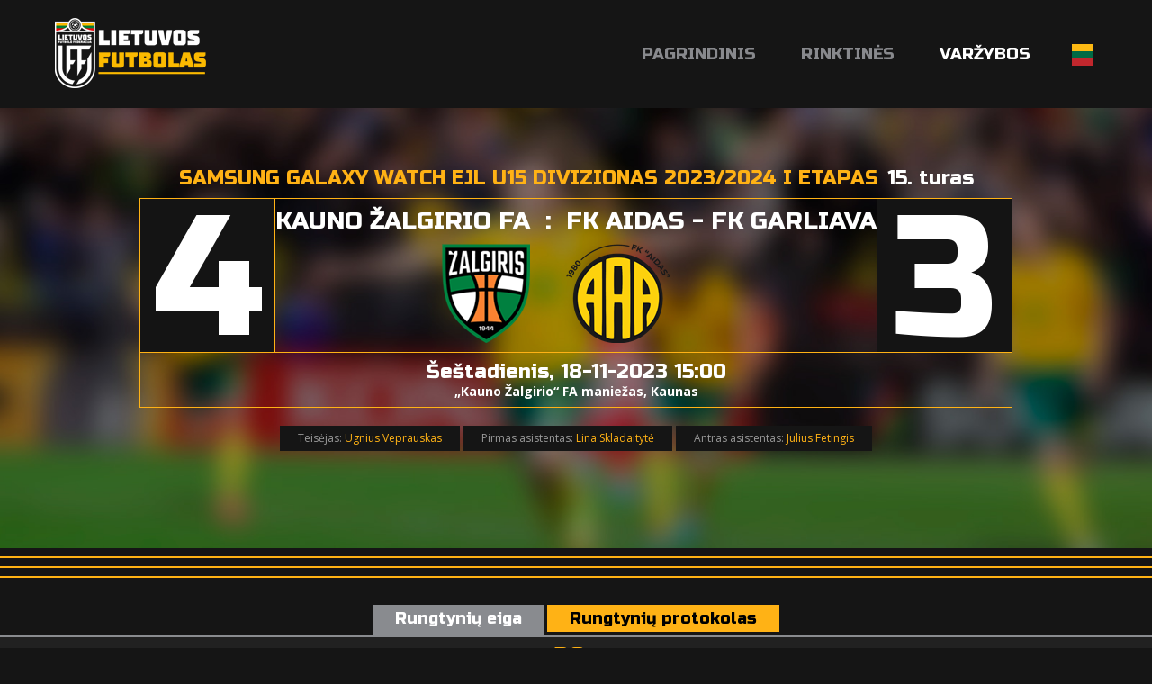

--- FILE ---
content_type: text/html; charset=utf-8
request_url: https://lietuvosfutbolas.lt/rungtynes/kauno-zalgirio-fa-fk-aidas-15737245/
body_size: 10321
content:


<!DOCTYPE html>

<html lang="lt">
<head>
	<title>Kauno Žalgirio FA - FK Aidas - FK Garliava - Lietuvos Futbolas</title>
	<meta http-equiv="X-UA-Compatible" content="IE=Edge" />
	<meta charset="UTF-8" />
	<meta name="viewport" content="width=device-width, initial-scale=1" />
	<meta name="description" content="Lietuvos futbolo varžybų ir rinktinių rezultatai, statistika, naujienos." />

	<script id="cookieyes" src="https://cdn-cookieyes.com/client_data/19d9efedfeea92de6f4f78d1/script.js"></script>	

	
	

	<meta property="og:image" content="http://lietuvosfutbolas.lt/static/images/lfcover2.png" />
	<meta property="og:description" content="Lietuvos futbolo varžybų ir rinktinių rezultatai, statistika, naujienos." />


	<link rel="shortcut icon" type="image/x-icon" href="/favicon2.ico" />

	<!-- default CSS -->
	<link type="text/css" rel="stylesheet" href="/Static/CSS/Common/reset-min.css" />
	<link type="text/css" rel="stylesheet" href="/Static/CSS/Common/reset-init.css" />

	<!-- fonts -->
	<link href='https://fonts.googleapis.com/css?family=Open+Sans:400,300,500,700,600,900&subset=latin-ext' rel='stylesheet' type='text/css'>
	<link href='https://fonts.googleapis.com/css?family=Russo+One:400,300,500,700,600&subset=latin-ext' rel='stylesheet' type='text/css'>

	<!-- generic CSS -->
	<link type="text/css" rel="stylesheet" media="screen" href="/static/css/main.min.css?ver=5" />
	<link type="text/css" rel="stylesheet" media="screen" href="/static/css/common.min.css?ver=5" />
	<link type="text/css" rel="stylesheet" media="screen" href="/static/css/controls.min.css?ver=5c5" />

	<!-- other CSS -->
	
	


	<!-- responsive CSS -->
	<link type="text/css" rel="stylesheet" media="screen" href="/static/css/responsive.min.css?ver=5" />

	<!-- scripts -->
	<script src="//code.jquery.com/jquery-1.11.0.min.js"></script>

	<!-- fancybox -->
	<script src="/static/scripts/plugins/fancybox2/jquery.fancybox.pack.js?v=2.1.5"></script>
	<link rel="stylesheet" type="text/css" href="/static/scripts/plugins/fancybox2/jquery.fancybox.css?v=2.1.5" media="screen" />
	<link rel="stylesheet" type="text/css" href="/static/scripts/plugins/fancybox2/helpers/jquery.fancybox-buttons.css?v=1.0.5" />
	<script src="/static/scripts/plugins/fancybox2/helpers/jquery.fancybox-buttons.js?v=1.0.5"></script>
	<link rel="stylesheet" type="text/css" href="/static/scripts/plugins/fancybox2/helpers/jquery.fancybox-thumbs.css?v=1.0.7" />
	<script src="/static/scripts/plugins/fancybox2/helpers/jquery.fancybox-thumbs.js?v=1.0.7"></script>
	<script src="/static/scripts/plugins/fancybox2/helpers/jquery.fancybox-media.js?v=1.0.6"></script>

	<script>
		(function (i, s, o, g, r, a, m) {
			i['GoogleAnalyticsObject'] = r; i[r] = i[r] || function () {
				(i[r].q = i[r].q || []).push(arguments)
			}, i[r].l = 1 * new Date(); a = s.createElement(o),
			m = s.getElementsByTagName(o)[0]; a.async = 1; a.src = g; m.parentNode.insertBefore(a, m)
		})(window, document, 'script', 'https://www.google-analytics.com/analytics.js', 'ga');

		ga('create', 'UA-61908084-2', 'auto');
		ga('send', 'pageview');
	</script>
	<script src='//platform-api.sharethis.com/js/sharethis.js#property=59cba931cf00260012153dcd&product=custom-share-buttons' async='async'></script>
</head>
<body>
	<header>
		<div class="social"></div>
		<a href="/"><img class="logo" src="/Static/Images/lf_logo_02.png" alt="Lietuvos Futbolas" /></a>
		<a id="simple-menu" href="#"><img src="/Static/images/togglemenu.png" alt="" /></a>
		<nav><ul><li><a id="navItemHome" href="/">Pagrindinis</a></li>
<!--<li><a id="navItemNews" href="/naujienos/">Naujienos</a></li>-->
<li class="dropdown"><a id="navItemNational">Rinktinės</a>
	<div class="widecontent dropdown-content" style="height:260px;">
		<div class="contentContainer" style="margin-left:-340px;width:630px;">
			<div style="float:left;width:200px;">
				<div class="content"><a class="nolink"><i></i>Vyrų</a>
					<ul>
						<li><a href="/nacionalines-rinktines/vyru/">Vyrų rinktinė</a></li>
						<li><a href="/nacionalines-rinktines/u-21-vaikinai/">U-21 vaikinai</a></li>
						<li><a href="/nacionalines-rinktines/u-19-vaikinai/">U-19 vaikinai</a></li>
						<li><a href="/nacionalines-rinktines/u-18-vaikinai/">U-18 vaikinai</a></li>
						<li><a href="/nacionalines-rinktines/u-17-vaikinai/">U-17 vaikinai</a></li>
						<li><a href="/nacionalines-rinktines/u-16-vaikinai/">U-16 vaikinai</a></li>
						<li><a href="/nacionalines-rinktines/u-15-vaikinai/">U-15 vaikinai</a></li>
					</ul>
				</div>
			</div>
			<div style="float:left;width:200px;">
				<div class="content"><a class="nolink"><i></i>Moterų</a>
					<ul>
						<li><a href="/nacionalines-rinktines/moteru/">Moterų rinktinė</a></li>
						<li><a href="/nacionalines-rinktines/u-19-merginos/">U-19 merginos</a></li>
						<!--<li><a href="/nacionalines-rinktines/u-18-merginos/">U-18 merginos</a></li>-->
						<li><a href="/nacionalines-rinktines/u-17-merginos/">U-17 merginos</a></li>
						<li><a href="/nacionalines-rinktines/u-16-merginos/">U-16 merginos</a></li>
						<li><a href="/nacionalines-rinktines/u-15-merginos/">U-15 merginos</a></li>
					</ul>
				</div>
			</div>
			<div style="float:left;width:200px;">
				<div class="content"><a class="nolink"><i></i>Futsal</a>
					<ul>
						<li><a href="/nacionalines-rinktines/futsal/">Futsal rinktinė</a></li>
						<li><a href="/nacionalines-rinktines/futsal-moteru/">Futsal moterų rinktinė</a></li>
						<li><a href="/nacionalines-rinktines/futsal-u-19/">Futsal U-19 rinktinė</a></li>
					</ul>
				</div>
				<div class="content"><a class="nolink"><i></i>Paplūdimio</a>
					<ul>
						<li><a href="/nacionalines-rinktines/papludimio/">Paplūdimio rinktinė</a></li>
					</ul>
				</div>
			</div>
			<div class="clear"></div>
		</div>
	</div>
</li>
<li class="dropdown">
	<a id="navItemCompetitions" class="active">Varžybos</a>
	<div class="widecontent dropdown-content" style="height:930px;">
		<div class="contentContainer" style="margin-left:-760px;width:1020px;overflow:hidden;">
			<div style="float:left;width:290px;">
				<div class="content"><a class="nolink"><i></i>Vyrų</a>
					<ul>
						<li><a href="/varzybos/vyru/a-lyga/">A lyga, kurią remia TOPsport</a><!-- (<a href="/varzybos/23044460/a-lyga-pereinamosios-rungtynes/">pereinamosios r.</a>)--></li>
						
						<li><a href="/varzybos/vyru/i-lyga/">I lyga, kurią remia TOPsport</a><!-- (<a href="/varzybos/23044525/i-lyga-pereinamosios-rungtynes/">pereinamosios r.</a>)--></li>

						<li><span>LFF II lyga</span></li><li>&nbsp;&nbsp;&nbsp;&nbsp;(<a href="/varzybos/20708568/ii-lyga-a-div/">A divizionas</a>, <a href="/varzybos/20724260/ii-lyga-b-div/">B divizionas</a>)</li>
<!--						<li><span>LFF II lyga</span></li>
						<li>&nbsp;&nbsp;&nbsp;&nbsp;(<a href="/varzybos/11644164/ii-lyga-i-etapas/">I etapas</a>)</li>-->


<!--						<li><a href="/varzybos/vyru/a-lyga/">Optibet A lyga</a></li>
						<li>&nbsp;&nbsp;&nbsp;&nbsp;(<a href="/varzybos/14073345/a-lyga-pereinamosios-rungtynes/">pereinamosios rungtynės</a>)</li>
						
						<li><a href="/varzybos/vyru/i-lyga/">Optibet I lyga</a></li>
						<li>&nbsp;&nbsp;&nbsp;&nbsp;(<a href="/varzybos/14066274/i-lyga-pereinamosios-rungtynes/">pereinamosios rungtynės</a>)</li>

						<li><span>II lyga</span></li>
						<li>&nbsp;&nbsp;&nbsp;&nbsp;(<a href="/varzybos/11644164/ii-lyga-i-etapas/">I etapas</a>, <a href="/varzybos/13334048/ii-lyga-1-10-v/">1-10 v.</a>, <a href="/varzybos/13339888/ii-lyga-11-18-v/">11-18 v.</a>)</li>-->

						
						<li><a href="/varzybos/vyru/lff-taure/">FPRO LFF taurė</a></li>
						<li><a href="/varzybos/23198647/lff-supertaure/">LFF Supertaurė, kurią remia TOPsport</a></li>
					</ul>
				</div>
				<div class="content"><a class="nolink"><i></i>Moterų</a>
					<ul>
						<li><a href="/varzybos/moteru/moteru-a-lyga/">Moterų A lyga</a></li>
						<li><a href="/varzybos/20733824/moteru-i-lyga/">Moterų I lyga</a></li>
						<li><a href="/varzybos/20870493/moteru-ii-lyga/">Moterų II lyga</a></li>
						<!--<li><span>Moterų I lyga</span></li>
						<li>&nbsp;&nbsp;&nbsp;&nbsp;(<a href="/varzybos/17611400/moteru-i-lyga-i-etapas/">I etapas</a>, <a href="/varzybos/19848457/moteru-i-lyga-ii-etapas/">II etapas</a>, <a href="/varzybos/19952949/moteru-i-lyga-iii-etapas/">III etapas</a>)<br /></li>-->
						
						<li><span>Baltijos moterų lyga</span></li>
						<li>&nbsp;&nbsp;&nbsp;&nbsp;(<a href="/varzybos/20732538/baltijos-moteru-lyga-i-etapas/">I etapas</a>, <a href="/varzybos/22604295/baltijos-moteru-lyga-ii-etapas/">II etapas</a>, <a href="/varzybos/22835827/dėl-3-vietos/">dėl 3 vietos</a>, <a href="/varzybos/22835843/finalas/">finalas</a><!--, <a href="/varzybos/19229044/baltijos-moteru-lyga-iii-etapas/">III etapas</a>-->)<br /></li>

						<li><span>Merginų elitinė lyga</span></li>
						<li>&nbsp;&nbsp;&nbsp;&nbsp;(<a href="/varzybos/22017865/merginu-elitine-lyga-mel-u17-divizionas/">MEL U17</a>, <a href="/varzybos/22018216/merginu-elitine-lyga-mel-u15-divizionas/">MEL U15</a>)<br /></li>

<!--						<li><span>Mergaičių U13 čempionatas</span></li>
						<li>&nbsp;&nbsp;&nbsp;&nbsp;(<a href="/varzybos/16181192/mergaiciu-u13-cempionatas-pietu-ritu/">Pietų-Rytų</a>, <a href="/varzybos/16181195/mergaiciu-u13-cempionatas-siaures-vakaru/">Šiaurės-Vakarų</a>, <a href="/varzybos/18655256/lietuvos-mergaiciu-cempionatas-1-8-v/">1-8 v.</a>, <a href="/varzybos/18654576/lietuvos-mergaiciu-cempionatas-9-20-v/">9-20 v.</a>)<br /></li>-->
<li><span>Mergaičių čempionatas</span></li>
						<li>&nbsp;&nbsp;&nbsp;&nbsp;U13: <a href="/varzybos/22101438/mergaiciu-u13-cempionatas-pietu-ritu/">Pietų-Rytų</a>, <a href="/varzybos/22101466/mergaiciu-u13-cempionatas-siaures-vakaru/">Šiaurės-Vakarų</a><!--, <a href="/varzybos/21655353/mergaiciu-u13-cempionatas-1-4-v/">1-4 v.</a>, <a href="/varzybos/21655422/mergaiciu-u13-cempionatas-5-8-v/">5-8 v.</a>, <a href="/varzybos/21655466/mergaiciu-u13-cempionatas-9-12-v/">9-12 v.</a>, <a href="/varzybos/21641428/mergaiciu-u13-cempionatas-13-16-v/">13-16 v.</a>--><br /></li>
						<li>&nbsp;&nbsp;&nbsp;&nbsp;U11: <a href="/varzybos/22102324/mergaiciu-u11-cempionatas-pietu-ritu/">Pietų-Rytų</a>, <a href="/varzybos/22102288/mergaiciu-u11-cempionatas-sostines/">Sostinės</a>, <a href="/varzybos/22102310/mergaiciu-u11-cempionatas-siaures-vakaru/">Šiaurės-Vakarų</a><br /></li>
						<li><span>Moterų futsal čempionatas</span></li>
						<li>&nbsp;&nbsp;&nbsp;&nbsp;(<!--<a href="/varzybos/17159895/moteru-futsal-cempionatas-2024-pietu-rytu-grupe/">Pietų-Rytų</a>, <a href="/varzybos/17159898/moteru-futsal-cempionatas-2024-siaures-vakaru-grupe/">Šiaurės-Vakarų</a>, --><a href="/varzybos/23103437/moteru-futsal-cempionatas-202526-i-etapas/">I etapas</a>, <a href="/varzybos/23241797/moteru-futsal-cempionatas-202526-ii-etapas/">II etapas</a>, <a href="/varzybos/23280183/moteru-futsal-cempionatas-202526-iii-etapas/">III etapas</a>)<br /></li>
						<li><span>Merginų futsal čempionatas</span></li>
						<li>&nbsp;&nbsp;&nbsp;&nbsp;(<!--<a href="/varzybos/17159895/merginu-futsal-cempionatas-2024-pietu-rytu-grupe/">Pietų-Rytų</a>, <a href="/varzybos/17159898/merginu-futsal-cempionatas-2024-siaures-vakaru-grupe/">Šiaurės-Vakarų</a>, --><a href="/varzybos/23110905/merginu-futsal-cempionatas-202526-i-etapas/">I etapas</a>, <a href="/varzybos/23262636/merginu-futsal-cempionatas-202526-ii-etapas/">II etapas</a><!--, <a href="/varzybos/20621435/merginu-futsal-cempionatas-202425-iii-etapas/">III etapas</a>-->)<br /></li>
						<li><span>Mergaičių futsal čempionatas</span></li>
						<li>&nbsp;&nbsp;&nbsp;&nbsp;U13: <a href="/varzybos/23201571/mergaiciu-futsal-u13-cempionatas-pietu-rytu/">Pietų-Rytų</a>, <a href="/varzybos/23201580/mergaiciu-futsal-u13-cempionatas-siaures-vakaru/">Šiaurės-Vakarų</a><!--, <br /><a href="/varzybos/20696612/mergaiciu-futsal-u13-cempionatas-1-4-v/">1-4 v.</a>, <a href="/varzybos/20696671/mergaiciu-futsal-u13-cempionatas-5-8-v/">5-8 v.</a>, <a href="/varzybos/20696762/mergaiciu-futsal-u13-cempionatas-9-12-v/">9-12 v.</a>--><br /></li>
						<li>&nbsp;&nbsp;&nbsp;&nbsp;U11: <a href="/varzybos/23201592/mergaiciu-futsal-u11-cempionatas-pietu-rytu/">Pietų-Rytų</a>, <a href="/varzybos/23201619/mergaiciu-futsal-u11-cempionatas-siaures-vakaru/">Šiaurės-Vakarų</a><br /></li>

						<!--<li><a href="/varzybos/moteru/2023-m-lietuvos-moteru-regionine-lyga/">Moterų regioninė lyga</a></li>-->

						<!--<li><span>Moterų regioninė lyga</span></li>
						<li>&nbsp;&nbsp;&nbsp;&nbsp;(<a href="/varzybos/21910434/moteru-elitine-lyga-pietu-ritu/">Pietų-Rytų</a>, <a href="/varzybos/21910378/moteru-elitine-lyga-siaures-vakaru/">Šiaurės-Vakarų</a>)<br /></li>-->



						<!--<li>&nbsp;&nbsp;&nbsp;&nbsp;(<a href="/varzybos/11103285/moteru-regionine-liga-pietu/">Pietų</a>, <a href="/varzybos/10282699/moteru-regionine-liga-utenos/">Utenos</a>, <a href="/varzybos/10327935/moteru-regionine-liga-vilniaus/">Vilniaus</a>, <a href="/varzybos/10344833/moteru-regionine-liga-vakaru/">Vakarų</a>)<br /></li>-->
						
					</ul>
				</div>
				<div class="content"><a class="nolink"><i></i>Mėgėjų</a>
					<ul>
<!--						<li><a href="/varzybos/megeju/ii-lyga-pietu-zona/">II Lyga Pietų Zona</a></li>
						<li>&nbsp;&nbsp;&nbsp;&nbsp;(<a href="/varzybos/8528918/ii-lyga-pietu-zona-1-8-vietos/">1-8 vietos</a>, <a href="/varzybos/8528938/ii-lyga-pietu-zona-9-14-vietos/">9-14 vietos </a>)</li>

						<li><a href="/varzybos/megeju/ii-lyga-vakaru-zona/">II Lyga Vakarų Zona</a></li>
						<li>&nbsp;&nbsp;&nbsp;&nbsp;(<a href="/varzybos/8532401/ii-lyga-vakaru-zona-1-6-vietos/">1-6 vietos</a>, <a href="/varzybos/8532799/ii-lyga-vakaru-zona-7-12-vietos/">7-12 vietos</a>)</li>-->

						<li><a href="/varzybos/megeju/kaff-maff-iii-lyga/">KAFF-MAFF III lyga 2025</a></li>
						<li><a href="/varzybos/megeju/klff-iii-lyga/">KLFF III lyga</a></li>
						<li><a href="/varzybos/megeju/paff-saff-iii-lyga/">PAFF-ŠAFF III lyga</a>, <a href="/varzybos/21233403/paff-8x8-pirmenybes/">PAFF 8x8 pirmenybės 2025</a></li>
					</ul>
				</div>
			</div>
			<div style="float:left;width:300px;overflow:hidden;">
				<div class="content"><a class="nolink"><i></i>Jaunimo</a>
					<ul style="float:left;width:280px;overflow:hidden;margin-left:0px;">
						<li><a href="/varzybos/22215180/jaunimo-u-19-cempionatas/">Jaunimo U-19 čempionatas</a><br /><br /></li>
						<li><span>Elitinė jaunių lyga</span></li>

						<li><span>U-18 divizionas</span></li>
						<li>&nbsp;&nbsp;&nbsp;&nbsp;(<a href="/varzybos/21889673/ejl-u-18-divizionas-a-gr/">A gr.</a>, <a href="/varzybos/21950638/ejl-u-18-divizionas-b-gr/">B gr.</a><!--, <a href="/varzybos/21468142/ejl-u-18-divizionas-1-6-v/">1-6 v.</a>, <a href="/varzybos/21444141/ejl-u-18-divizionas-7-12-v/">7-12 v.</a>-->)</li>
						
						<li><span>U-16 divizionas</span></li>
						<li>&nbsp;&nbsp;&nbsp;&nbsp;(<a href="/varzybos/21889609/ejl-u-16-divizionas-a-gr/">A gr.</a>, <a href="/varzybos/21950606/ejl-u-16-divizionas-b-gr/">B gr.</a><!--, <a href="/varzybos/21469575/ejl-u-16-divizionas-1-6-v/">1-6 v.</a>, <a href="/varzybos/21444255/ejl-u-16-divizionas-7-11-v/">7-11 v.</a>-->)</li>

						<li><span>U-15 divizionas</span></li>
						<li>&nbsp;&nbsp;&nbsp;&nbsp;(<a href="/varzybos/21888236/ejl-u-15-divizionas-a-gr/">A gr.</a>, <a href="/varzybos/21888256/ejl-u-15-divizionas-b-gr/">B gr.</a><!--, <a href="/varzybos/21468294/ejl-u-15-divizionas-1-6-v/">1-6 v.</a>, <a href="/varzybos/21467888/ejl-u-15-divizionas-7-12-v/">7-12 v.</a>-->)<br /><br /></li>
						
						<li><a href="/varzybos/21880499/u-14-divizionas/">U-14 divizionas</a></li>

						<li><a href="/varzybos/21880542/u-13-divizionas/">U-13 divizionas</a><!-- (<a href="/varzybos/20967252/u-13-divizionas-1-8-v/">1-8 v.</a>, <a href="/varzybos/20966594/u-13-divizionas-9-16-v/">9-16 v.</a>)--><br /><br /></li>

						<!--<li><span>Jaunučių U-13 divizionas</span></li>
						<li>&nbsp;&nbsp;&nbsp;&nbsp;(<a href="/varzybos/10613168/jaunuciu-u-13-divizionas-pietu-rytu/">Pietų-Rytų</a>, <a href="/varzybos/10613423/jaunuciu-u-13-divizionas-siaures-vakaru/">Šiaurės-Vakarų</a>)<br /><br /></li>-->

						<!--<li><a href="/varzybos/10668054/i-lygos-u-17-divizionas/">I lygos U-17 divizionas</a><br /><br /></li>-->

						<li><span>I lygos U-18 divizionas</span></li>
						<li>&nbsp;&nbsp;&nbsp;&nbsp;(<a href="/varzybos/21977219/i-lygos-u-18-divizionas-pietu-rytu/">Pietų-Rytų</a>, <a href="/varzybos/22106142/i-lygos-u-18-divizionas-siaures-vakaru/">Šiaurės-Vakarų</a><!--, <a href="/varzybos/15504708/i-lygos-u-18-divizionas-superfinalas/">superfinalas</a>-->)<br /></li>

						<li><span>I lygos U-16 divizionas</span></li>
						<li>&nbsp;&nbsp;&nbsp;&nbsp;(<a href="/varzybos/21974111/i-lygos-u-16-divizionas-pietu/">Pietų-Rytų</a>, <a href="/varzybos/22261950/i-lygos-u-16-divizionas-siaures-vakaru/">Šiaurės-Vakarų</a><!--, <a href="/varzybos/15504665/i-lygos-u-16-divizionas-superfinalas/">superfinalas</a>-->)<br /></li>

						<li><span>I lygos U-15 divizionas</span></li>
						<li>&nbsp;&nbsp;&nbsp;&nbsp;(<a href="/varzybos/21979787/i-lygos-u-15-divizionas-pietu-rytu-a/">Pietų-Rytų A</a>, <a href="/varzybos/21979835/i-lygos-u-15-divizionas-pietu-rytu-b/">Pietų-Rytų B</a>, <a href="/varzybos/21981941/i-lygos-u-15-divizionas-siaures-vakaru/">Šiaurės-Vakarų</a><!--, <a href="/varzybos/15302526/i-lygos-u-14-divizionas-patekimo-i-superfinala/">p. į superfinalą</a>, <a href="/varzybos/15504559/i-lygos-u-14-divizionas-superfinalas/">superfinalas</a>-->)<br /></li>
						
						<li><span>I lygos U-14 divizionas</span></li>
						<li>&nbsp;&nbsp;&nbsp;&nbsp;(<a href="/varzybos/22025333/i-lygos-u-14-divizionas-pietu/">Pietų</a>, <a href="/varzybos/22010577/i-lygos-u-14-divizionas-rytu-a/">Rytų A</a>, <a href="/varzybos/22025188/i-lygos-u-14-divizionas-rytu-b/">Rytų B</a>, <a href="/varzybos/22010676/i-lygos-u-14-divizionas-siaures-vakaru/">Šiaurės-Vakarų</a><!--, <a href="/varzybos/15302526/i-lygos-u-14-divizionas-patekimo-i-superfinala/">p. į superfinalą</a>, <a href="/varzybos/15504559/i-lygos-u-14-divizionas-superfinalas/">superfinalas</a>-->)<br /></li>
						
						<li><span>I lygos U-13 divizionas</span></li>
						<li>&nbsp;&nbsp;&nbsp;&nbsp;(<a href="/varzybos/22011666/i-lygos-u-13-divizionas-pietu/">Pietų</a>, <a href="/varzybos/22025457/i-lygos-u-13-divizionas-ritu/">Rytų</a>, <a href="/varzybos/22153545/i-lygos-u-13-divizionas-siaures-vakaru/">Šiaurės-Vakarų</a><!--, <a href="/varzybos/15503991/i-lygos-u-13-divizionas-patekimo-i-superfinala/">p.į superfinalą</a>, <a href="/varzybos/15503980/i-lygos-u-13-divizionas-superfinalas/">superfinalas</a>-->)<br /><br /></li>

						<li><a href="/varzybos/jaunimo/lietuvos-vaiku-lyga/">Lietuvos vaikų lyga</a><br /><br /></li>

						<li><span>Baltijos jaunimo lyga U16</span></li>
						<li>&nbsp;&nbsp;&nbsp;&nbsp;(<a href="/varzybos/20616060/baltijos-jaunimo-lyga-u16-a-grupe/">A grupė</a>, <a href="/varzybos/20616308/baltijos-jaunimo-lyga-u16-b-grupe/">B grupė</a>, <a href="/varzybos/20970227/baltijos-jaunimo-lyga-u16-ii-etapas/">II etapas</a>)<br /></li>
						
						<li><span>Baltijos jaunimo lyga U15</span></li>
						<li>&nbsp;&nbsp;&nbsp;&nbsp;(<a href="/varzybos/20616574/baltijos-jaunimo-lyga-u15-a-grupe/">A grupė</a>, <a href="/varzybos/20616631/baltijos-jaunimo-lyga-u15-b-grupe/">B grupė</a>, <a href="/varzybos/20970281/baltijos-jaunimo-lyga-u15-ii-etapas/">II etapas</a>)<br /></li>


					</ul>
					<div class="clear"></div>
				</div>
			</div>
			<div style="float:left;width:420px;overflow:hidden;">
				<div class="content"><a class="nolink"><i></i>Futsal</a>
					<ul>
						<li><a href="/varzybos/futsal/futsal-a-lyga/">Futsal A lyga, kurią remia TOPsport</a> <!--(<a href="/varzybos/20628382/topsport-futsal-a-lyga-atkrintamosios/">Atkrintamosios</a>), <a href="/varzybos/11762622/futsal-a-lyga-ii-etapas/">II etapas</a>)--></li>
<!--						<li><a href="/varzybos/5268093/lets-go-futsal-i-lyga/">Let’s go Futsal I lyga</a></li>
						<li><a href="/varzybos/11585193/paff-futsal-i-lyga/">PAFF Futsal I lyga</a></li>-->
						<li><a href="/varzybos/22935055/lff-futsal-taure/">LFF Futsal Taurė</a></li>

						<li><a href="/varzybos/22221102/lff-futsal-supertaure/">LFF Futsal Supertaurė</a></li>
<!--						<li>&nbsp;&nbsp;&nbsp;&nbsp;(<a href="/varzybos/5436391/futsal-taure-2020-centrinis-rytu-regionas/">Centrinis-Rytų</a>, <a href="/varzybos/5436423/futsal-taure-2020-vakaru-regionas/">Vakarų</a>, <a href="/varzybos/5437193/futsal-taure-2020-ii-ir-kiti-turai/">II ir kiti turai</a>)</li>-->
<!--						<li><a href="/varzybos/futsal/futsal-a-lyga-atkrintamosios/">Futsal A lyga atkrintamosios</a></li>-->
						<li><a href="/varzybos/20456858/kaff-futsal-i-lyga/">KAFF Futsal I lyga</a></li>
						<li><a href="/varzybos/23113222/paff-futsal-i-lyga/">PAFF Futsal I lyga</a></li>
						<li><a href="/varzybos/futsal/jaunimo-futsal-cempionatas/">Jaunimo Futsal čempionatas</a></li>
					</ul>
				</div>
				<div class="content"><a class="nolink"><i></i>Paplūdimio</a>
					<ul>
						<li>2025 Stiklita futbolo čempionatas</li>
						<li>&nbsp;&nbsp;&nbsp;&nbsp;(<a href="/varzybos/21491496/2025-m-stiklita-lietuvos-papludimio-futbolo-cempionatas-a-grupe/">A grupė</a>, <a href="/varzybos/21491506/2025-m-stiklita-lietuvos-papludimio-futbolo-cempionatas-b-grupe/">B grupė</a>, <a href="/varzybos/21853728/2025-m-stiklita-lietuvos-papludimio-futbolo-cempionatas-finalinis-etapas/">finalinis etapas</a> )</li>
					</ul>
				</div>
				<div class="content"><a class="nolink"><i></i>Studentai</a>
					<ul>
						<li><a href="/varzybos/studentai/lietuvos-studentu-futbolo-cempionatas/">Lietuvos studentų futbolo čempionatas</a></li>
					</ul>
				</div>
				<div class="content"><a class="nolink"><i></i>Veteranai/Senjorai</a>
					<ul>

<!--					<li><a href="/varzybos/veteranai-ir-senjorai/23-lietuvos-veteranu-35-futbolo-pirmenybes/">23' Lietuvos veteranų (35+) futbolo pirmenybės</a></li>-->
					
						<li><a href="/varzybos/veteranai-ir-senjorai/2025-m-carlsberg-nealkoholinis-lietuvos-senjoru-50-mazojo-futbolo-pirmenybes/">25' Carlsberg nealkoholinis Lietuvos senjorų 50+ mažojo futbolo pirmenybės</a></li>
						<li><a href="/varzybos/veteranai-ir-senjorai/2025-m-carlsberg-nealkoholinis-lietuvos-senjoru-60-mazojo-futbolo-pirmenybes/">25' Carlsberg nealkoholinis Lietuvos senjorų 60+ mažojo futbolo pirmenybės</a></li>
						<li><a href="/varzybos/veteranai-ir-senjorai/2025-m-lietuvos-veteranu-35-futbolo-pirmenybes/">25' Lietuvos veteranų 35+ futbolo pirmenybės</a></li>
						<li><a href="/varzybos/veteranai-ir-senjorai/2025-m-carlsberg-nealkoholinis-lietuvos-veteranu-40-mazojo-futbolo-pirmenybes/">25' Carlsberg nealkoholinis Lietuvos veteranų 40+ mažojo futbolo pirmenybės</a></li>


						<li><a href="/varzybos/veteranai-ir-senjorai/202526-lietuvos-veteranu-35-futsal-pirmenybes/">25/26 Lietuvos veteranų (35+) futsal pirmenybės</a></li>
						<li><a href="/varzybos/veteranai-ir-senjorai/202526-lietuvos-senjoru-50-futsal-pirmenybes/">25/26 Lietuvos senjorų (50+) futsal pirmenybės</a></li>
						<li><a href="/varzybos/veteranai-ir-senjorai/202526-lietuvos-senjoru-60-futsal-pirmenybes/">25/26 Lietuvos senjorų (60+) futsal pirmenybės</a></li>


<!--						<li><a href="/varzybos/veteranai-ir-senjorai/2024-lietuvos-veteranu-35-futbolo-pirmenybes/">2024 Lietuvos veteranų (35+) futbolo pirmenybės</a></li>
						<li><a href="/varzybos/veteranai-ir-senjorai/2024-lietuvos-veteranu-35-futsal-pirmenybes/">24' Lietuvos veteranų (35+) futsal pirmenybės</a></li>
						<li><a href="/varzybos/veteranai-ir-senjorai/2024-lietuvos-senjoru-60-futsal-pirmenybes/">24' Lietuvos senjorų (60+) futsal primenybės</a></li>
						<li><a href="/varzybos/veteranai-ir-senjorai/2324-lietuvos-senjoru-50-futsal-pirmenybes/">23/24 Lietuvos senjorų (50+) futsal pirmenybės</a></li>-->

					</ul>
				</div>
				<div class="content"><a class="nolink"><i></i>Masinis futbolas</a>
					<ul>
						<li><a href="/varzybos/masinis/202425-ladygolas-u12-merginu-futsal-zaidynes/">2024/25 "LadyGolas" U12 merginų futsal žaidynės</a></li>
						<li><a href="/varzybos/masinis/202425-ladygolas-u14-merginu-futsal-zaidynes/">2024/25 "LadyGolas" U14 merginų futsal žaidynės</a></li>
						<li><a href="/varzybos/masinis/202526-mrgolas-u12-vaikinu-futsal-zaidynes/">2025/26 "MrGolas" U12 vaikinų futsal žaidynės</a></li>
						<li><a href="/varzybos/masinis/202526-mrgolas-u14-vaikinu-futsal-zaidynes/">2025/26 "MrGolas" U14 vaikinų futsal žaidynės</a></li>
					</ul>
				</div>
				<!--<div class="content"><a class="nolink"><i></i>Masinis</a>
					<ul>
						<li><a href="/varzybos/masinis/u12-lietuvos-mokyklu-vaikinu-futsal-zaidynes-mrgolas/">U12 mokyklų vaikinų futsal žaidynės "MrGolas"</a></li>
						<li><a href="/varzybos/masinis/u14-lietuvos-mokyklu-vaikinu-futsal-zaidynes-mrgolas/">U14 mokyklų vaikinų futsal žaidynės "MrGolas"</a></li>
						<li><a href="/varzybos/masinis/u16-lietuvos-mokyklu-vaikinu-futsal-zaidynes-mrgolas/">U16 mokyklų vaikinų futsal žaidynės "MrGolas"</a></li>
						<li><a href="/varzybos/masinis/u12-merginu-futsal-zaidynes-ladygolas/">U12 merginų futsal žaidynės "LadyGolas"</a></li>
						<li><a href="/varzybos/masinis/u14-merginu-futsal-zaidynes-ladygolas/">U14 merginų futsal žaidynės "LadyGolas"</a></li>
						<li><a href="/varzybos/masinis/u16-merginu-futsal-zaidynes-ladygolas/">U16 merginų futsal žaidynės "LadyGolas"</a></li>
					</ul>
				</div>-->
			</div>
			<div class="clear"></div>
		</div>
	</div>
</li><li class="dropdown lang"><a><img src="/static/images/lang_lt.png" alt="LT" /></a><div class="widecontent dropdown-content" style=""><div class="contentContainer"><ul><li><a href="/en/"><img src="/static/images/lang_en.png" alt="EN" /></a></li><li><a href="/"><img src="/static/images/lang_lt.png" alt="LT" /></a></li></ul></div></div></li></ul></nav>
	</header>
	<main>
		<div class="content">
			


<div class="matchHeader">
	<div class="matchData"><h2><span>Samsung Galaxy Watch EJL U15 divizionas 2023/2024 I etapas</span>15. turas</h2><div class="resultContainer"><div class="line1"><div class="res1">4</div><div class="clubs"><div class="club1"><a href="/klubai/kauno-zalgirio-fa-29068/?cid=15681915">Kauno Žalgirio FA<img alt="logo" src="https://lietuvosfutbolas.lt/files/images_comet/c2/5/_resized/c2564b399e9732de5c33151fbb33d27caad36809_160_110_withoutgrow_t.png" /></a></div><div class="separator">:</div><div class="club2"><a href="/klubai/fk-aidas-fk-garliava-35910/?cid=15681915">FK Aidas - FK Garliava<img alt="logo" src="https://lietuvosfutbolas.lt/files/images_comet/e9/2/_resized/e92ff14dcc1a263344479785c8aaa3d279815d5b_160_110_withoutgrow_t.png" /></a></div></div><div class="res2">3</div></div><div class="line2"><h4>Šeštadienis, 18-11-2023 15:00</h4><h5>„Kauno Žalgirio“ FA maniežas, Kaunas</h5></div></div></div>
<div class="line3"><ul class="officials"><li>Teisėjas: <b>Ugnius Veprauskas</b></li><li>Pirmas asistentas: <b>Lina Skladaitytė</b></li><li>Antras asistentas: <b>Julius Fetingis</b></li></ul></div>

	<div class="socialbuttons"><div class="sharethis-inline-share-buttons"></div></div>
</div>
<div class="line lineRGB"></div>
<div class="tabbedContent"><div class="tabs"><ul><li class="active" data-content="tabContent_1_1"><span>Rungtynių eiga</span></li><li class="" data-content="tabContent_1_2"><span>Rungtynių protokolas</span></li></ul></div>		<div class="tabsContent">
			<div id="tabContent_1_1" class="active">
<div class="competitionContent bordered"><table class="matchprogress"><tr class="odd goal"><td class="goal"><span><a href="/zaidejai/narimantas-povilaitis-39490/">Narimantas Povilaitis</a></span><h3 class="big">ĮVARTIS! &nbsp;1:0</h3><div class="icon"></div> </td><td><h4 class="">28</h4></td><td>&nbsp;</td></tr>
<tr class="goal"><td>&nbsp;</td><td><h4 class="">31</h4></td><td class="goal"><div class="icon"></div><h3 class="big">ĮVARTIS! &nbsp;1:1</h3> <span><a href="/zaidejai/majus-sicinskis-39476/">Majus Sicinskis</a></span></td></tr>
<tr class="odd"><td class="substitution"><div class="players"><span><a href="/zaidejai/markas-racius-38365/">Markas Račius</a></span><br /><span><a href="/zaidejai/armandas-brazaitis-47272/">Armandas Brazaitis</a></span></div><div class="icon"></div><h3>Keitimas </h3></td><td><h4 class="">41</h4></td><td>&nbsp;</td></tr>
<tr class=""><td class="substitution"><div class="players"><span><a href="/zaidejai/vejas-pocius-14720/">Vėjas Pocius</a></span><br /><span><a href="/zaidejai/narimantas-povilaitis-39490/">Narimantas Povilaitis</a></span></div><div class="icon"></div><h3>Keitimas </h3></td><td><h4 class="">41</h4></td><td>&nbsp;</td></tr>
<tr class="odd"><td>&nbsp;</td><td><h4 class="">41</h4></td><td class="substitution"><h3>Keitimas </h3><div class="icon"></div><div class="players"><span><a href="/zaidejai/simonas-davidonis-38124/">Simonas Davidonis</a></span><br /><span><a href="/zaidejai/tomas-liubamirskas-39470/">Tomas Liubamirskas</a></span></div></td></tr>
<tr class="goal"><td class="goal"><span><a href="/zaidejai/benas-vosylius-47143/">Benas Vosylius</a></span><h3 class="big">ĮVARTIS! &nbsp;2:1</h3><div class="icon"></div> </td><td><h4 class="">45</h4></td><td>&nbsp;</td></tr>
<tr class="odd goal"><td class="goal"><span><a href="/zaidejai/matas-staskevicius-39615/">Matas Staškevičius</a></span><h3 class="big">ĮVARTIS! &nbsp;3:1</h3><div class="icon"></div> </td><td><h4 class="">47</h4></td><td>&nbsp;</td></tr>
<tr class=""><td>&nbsp;</td><td><h4 class="">48</h4></td><td class="substitution"><h3>Keitimas </h3><div class="icon"></div><div class="players"><span><a href="/zaidejai/agnis-pocius-117380/">Agnis Pocius</a></span><br /><span><a href="/zaidejai/titas-bertauskis-38132/">Titas Bertauskis</a></span></div></td></tr>
<tr class="odd"><td>&nbsp;</td><td><h4 class="">48</h4></td><td class="substitution"><h3>Keitimas </h3><div class="icon"></div><div class="players"><span><a href="/zaidejai/tadas-sprainys-117360/">Tadas Sprainys</a></span><br /><span><a href="/zaidejai/ainis-liaugaudas-38426/">Ainis Liaugaudas</a></span></div></td></tr>
<tr class=""><td class="substitution"><div class="players"><span><a href="/zaidejai/dovydas-dzikas-39836/">Dovydas Dzikas</a></span><br /><span><a href="/zaidejai/matas-staskevicius-39615/">Matas Staškevičius</a></span></div><div class="icon"></div><h3>Keitimas </h3></td><td><h4 class="">53</h4></td><td>&nbsp;</td></tr>
<tr class="odd"><td class="substitution"><div class="players"><span><a href="/zaidejai/emilis-zitkevicius-47258/">Emilis Žitkevičius</a></span><br /><span><a href="/zaidejai/nojus-smaleckas-39472/">Nojus Smaleckas</a></span></div><div class="icon"></div><h3>Keitimas </h3></td><td><h4 class="">53</h4></td><td>&nbsp;</td></tr>
<tr class=""><td class="substitution"><div class="players"><span><a href="/zaidejai/kristupas-valiulis-120100/">Kristupas Valiulis</a></span><br /><span><a href="/zaidejai/arnas-naulickas-64142/">Arnas Naulickas</a></span></div><div class="icon"></div><h3>Keitimas </h3></td><td><h4 class="">57</h4></td><td>&nbsp;</td></tr>
<tr class="odd"><td class="substitution"><div class="players"><span><a href="/zaidejai/kajus-simkus-38134/">Kajus Šimkus</a></span><br /><span><a href="/zaidejai/kasparas-pangonis-64150/">Kasparas Pangonis</a></span></div><div class="icon"></div><h3>Keitimas </h3></td><td><h4 class="">63</h4></td><td>&nbsp;</td></tr>
<tr class=""><td class="substitution"><div class="players"><span><a href="/zaidejai/dominykas-slitas-47265/">Dominykas Šlitas</a></span><br /><span><a href="/zaidejai/dmytro-bovhyra-310884/">Dmytro Bovhyra</a></span></div><div class="icon"></div><h3>Keitimas </h3></td><td><h4 class="">63</h4></td><td>&nbsp;</td></tr>
<tr class="odd goal"><td class="goal"><span><a href="/zaidejai/kajus-simkus-38134/">Kajus Šimkus</a></span><h3 class="big">ĮVARTIS! &nbsp;4:1</h3><div class="icon"></div> </td><td><h4 class="">65</h4></td><td>&nbsp;</td></tr>
<tr class="goal"><td>&nbsp;</td><td><h4 class="">73</h4></td><td class="goal"><div class="icon"></div><h3 class="big">ĮVARTIS! &nbsp;4:2</h3> <span><a href="/zaidejai/simonas-laukaitis-42703/">Simonas Laukaitis</a></span></td></tr>
<tr class="odd goal"><td>&nbsp;</td><td><h4 class="">76</h4></td><td class="penalty"><div class="icon"></div><h3 class="big">ĮVARTIS! (iš 11 m. b.) &nbsp;4:3</h3> <span><a href="/zaidejai/ignas-giedraitis-44609/">Ignas Giedraitis</a></span></td></tr>
<tr class=""><td class="yellow"><span><a href="/zaidejai/dovydas-dzikas-39836/">Dovydas Dzikas</a></span><h3>Geltona kortelė</h3><div class="icon"></div></td><td><h4 class="">80</h4></td><td>&nbsp;</td></tr>
</table></div>			</div>
			<div id="tabContent_1_2" class="">
<div class="competitionContent bordered"><table class="teams"><tr class="firstteam odd"><td><ul class="events"><li class="substitutionOut"><div class="icon"></div>41'</li>
</ul><a href="/zaidejai/armandas-brazaitis-47272/">Armandas Brazaitis (G)</a></td><td>1</td><td></td><td>9</td><td><a href="/zaidejai/kajus-dapsys-117420/">Kajus Dapšys (G)</a></td></tr>
<tr class="firstteam"><td><ul class="events"><li class="substitutionOut"><div class="icon"></div>57'</li>
</ul><a href="/zaidejai/arnas-naulickas-64142/">Arnas Naulickas (C)</a></td><td>4</td><td></td><td>7</td><td><a href="/zaidejai/titas-bertauskis-38132/">Titas Bertauskis</a><ul class="events"><li class="substitutionOut"><div class="icon"></div>48'</li>
</ul></td></tr>
<tr class="firstteam odd"><td><ul class="events"><li class="substitutionOut"><div class="icon"></div>53'</li>
</ul><a href="/zaidejai/nojus-smaleckas-39472/">Nojus Smaleckas</a></td><td>5</td><td></td><td>12</td><td><a href="/zaidejai/azuolas-sorius-117440/">Ąžuolas Sorius</a></td></tr>
<tr class="firstteam"><td><a href="/zaidejai/orlandas-janisius-39478/">Orlandas Janišius</a></td><td>7</td><td></td><td>13</td><td><a href="/zaidejai/ignas-giedraitis-44609/">Ignas Giedraitis</a><ul class="events"><li class="penalty"><div class="icon"></div>76'</li>
</ul></td></tr>
<tr class="firstteam odd"><td><ul class="events"><li class="goal"><div class="icon"></div>28'</li>
<li class="substitutionOut"><div class="icon"></div>41'</li>
</ul><a href="/zaidejai/narimantas-povilaitis-39490/">Narimantas Povilaitis</a></td><td>8</td><td></td><td>14</td><td><a href="/zaidejai/gustas-vaiciulis-64420/">Gustas Vaičiulis</a></td></tr>
<tr class="firstteam"><td><a href="/zaidejai/adomas-uzkurnys-39474/">Adomas Užkurnys</a></td><td>10</td><td></td><td>16</td><td><a href="/zaidejai/tomas-liubamirskas-39470/">Tomas Liubamirskas</a><ul class="events"><li class="substitutionOut"><div class="icon"></div>41'</li>
</ul></td></tr>
<tr class="firstteam odd"><td><ul class="events"><li class="goal"><div class="icon"></div>47'</li>
<li class="substitutionOut"><div class="icon"></div>53'</li>
</ul><a href="/zaidejai/matas-staskevicius-39615/">Matas Staškevičius</a></td><td>11</td><td></td><td>17</td><td><a href="/zaidejai/simonas-laukaitis-42703/">Simonas Laukaitis</a><ul class="events"><li class="goal"><div class="icon"></div>73'</li>
</ul></td></tr>
<tr class="firstteam"><td><a href="/zaidejai/edas-drapanauskas-39477/">Edas Drapanauskas</a></td><td>15</td><td></td><td>21</td><td><a href="/zaidejai/jurgis-bagdonas-59828/">Jurgis Bagdonas (C)</a></td></tr>
<tr class="firstteam odd"><td><ul class="events"><li class="goal"><div class="icon"></div>45'</li>
</ul><a href="/zaidejai/benas-vosylius-47143/">Benas Vosylius</a></td><td>20</td><td></td><td>27</td><td><a href="/zaidejai/ainis-liaugaudas-38426/">Ainis Liaugaudas</a><ul class="events"><li class="substitutionOut"><div class="icon"></div>48'</li>
</ul></td></tr>
<tr class="firstteam"><td><ul class="events"><li class="substitutionOut"><div class="icon"></div>63'</li>
</ul><a href="/zaidejai/kasparas-pangonis-64150/">Kasparas Pangonis</a></td><td>22</td><td></td><td>28</td><td><a href="/zaidejai/majus-sicinskis-39476/">Majus Sicinskis</a><ul class="events"><li class="goal"><div class="icon"></div>31'</li>
</ul></td></tr>
<tr class="firstteam odd"><td><ul class="events"><li class="substitutionOut"><div class="icon"></div>63'</li>
</ul><a href="/zaidejai/dmytro-bovhyra-310884/">Dmytro Bovhyra</a></td><td>95</td><td></td><td>50</td><td><a href="/zaidejai/liudas-sverciauskas-42798/">Liudas Šverčiauskas</a></td></tr>
<tr class="subtitle"><td colspan="5">Atsarginiai žaidėjai</td></tr>
<tr class="bench odd"><td><ul class="events"><li class="substitutionIn"><div class="icon"></div>41'</li>
</ul><a href="/zaidejai/markas-racius-38365/">Markas Račius (G)</a></td><td>21</td><td></td><td>8</td><td><a href="/zaidejai/agnis-pocius-117380/">Agnis Pocius</a><ul class="events"><li class="substitutionIn"><div class="icon"></div>48'</li>
</ul></td></tr>
<tr class="bench"><td><ul class="events"><li class="substitutionIn"><div class="icon"></div>63'</li>
<li class="goal"><div class="icon"></div>65'</li>
</ul><a href="/zaidejai/kajus-simkus-38134/">Kajus Šimkus</a></td><td>2</td><td></td><td>10</td><td><a href="/zaidejai/domas-berzinis-60818/">Domas Beržinis</a></td></tr>
<tr class="bench odd"><td><ul class="events"><li class="substitutionIn"><div class="icon"></div>53'</li>
<li class="yellow"><div class="icon"></div>80'</li>
</ul><a href="/zaidejai/dovydas-dzikas-39836/">Dovydas Dzikas</a></td><td>6</td><td></td><td>11</td><td><a href="/zaidejai/simonas-davidonis-38124/">Simonas Davidonis</a><ul class="events"><li class="substitutionIn"><div class="icon"></div>41'</li>
</ul></td></tr>
<tr class="bench"><td><ul class="events"><li class="substitutionIn"><div class="icon"></div>63'</li>
</ul><a href="/zaidejai/dominykas-slitas-47265/">Dominykas Šlitas</a></td><td>12</td><td></td><td>20</td><td><a href="/zaidejai/tadas-sprainys-117360/">Tadas Sprainys</a><ul class="events"><li class="substitutionIn"><div class="icon"></div>48'</li>
</ul></td></tr>
<tr class="bench odd"><td><ul class="events"><li class="substitutionIn"><div class="icon"></div>53'</li>
</ul><a href="/zaidejai/emilis-zitkevicius-47258/">Emilis Žitkevičius</a></td><td>16</td><td></td><td></td><td>-</td></tr>
<tr class="bench"><td><ul class="events"><li class="substitutionIn"><div class="icon"></div>41'</li>
</ul><a href="/zaidejai/vejas-pocius-14720/">Vėjas Pocius</a></td><td>19</td><td></td><td></td><td>-</td></tr>
<tr class="bench odd"><td><ul class="events"><li class="substitutionIn"><div class="icon"></div>57'</li>
</ul><a href="/zaidejai/kristupas-valiulis-120100/">Kristupas Valiulis</a></td><td>89</td><td></td><td></td><td>-</td></tr>
<tr class="subtitle"><td colspan="5">Treneriai</td></tr>
<tr class="coaches odd"><td>Dominykas Galkevičius</td><td></td><td></td><td></td><td>Edmundas Petrauskas</td></tr>
</table></div>			</div>
		</div></div>
<div class="tabbedContent season_stats"><div class="tabs"><ul><li class="active" data-content="tabContent_2_1"><span>Lygos statistika</span></li></ul></div>		<div class="tabsContent">
			<div id="tabContent_2_1" class="active">
<div class="competitionContent bordered competitionClubsStatsContainer"><table class="competitionClubsStats"><tr><td>2</td><td>Vieta lentelėje</td><td>12</td></tr>
<tr><td>53</td><td>Taškai</td><td>5</td></tr>
<tr><td>75:22</td><td>Įvarčių skirtumas</td><td>12:100</td></tr>
</table></div>			</div>
		</div></div>





		</div>
	</main>
	<footer>
		<div class="wrapInner">
			<img class="img1" src="/static/images/logo04a.png" alt="Lietuvos Futbolas" />
			<img class="img2" src="/static/images/logo04b.png" alt="Lietuvos Futbolas" />
			<h4>&copy; 2026 Lietuvos futbolo federacija. Visos teisės saugomos.</h4>
				<a href="/privatumo-politika/">Privatumo politika</a>
			<h5>web by: <a href="http://www.auris.hr/" target="_blank">Auris</a></h5>
			<div class="social">
				<a href="https://www.facebook.com/LTUfutbolas" title="Facebook"></a>
				<a href="https://www.twitter.com/ltfutbolas" target="_blank" title="Twitter"></a>
				<a href="https://www.instagram.com/ltfutbolas" title="Instagram"></a>
			</div>
		</div>
	</footer>

	<!-- my language strings -->
	<script>
	</script>

	<!-- my scripts -->
	<script src="/static/scripts/common.js"></script>

	
	<script src="/static/scripts/plugins/appear/jquery.appear.js"></script>
	<script src="/static/scripts/plugins/countUp/countUp.min.js"></script>

	<script src="/static/scripts/pages/page.js"></script>


	<!-- end my scripts -->

</body>
</html>
